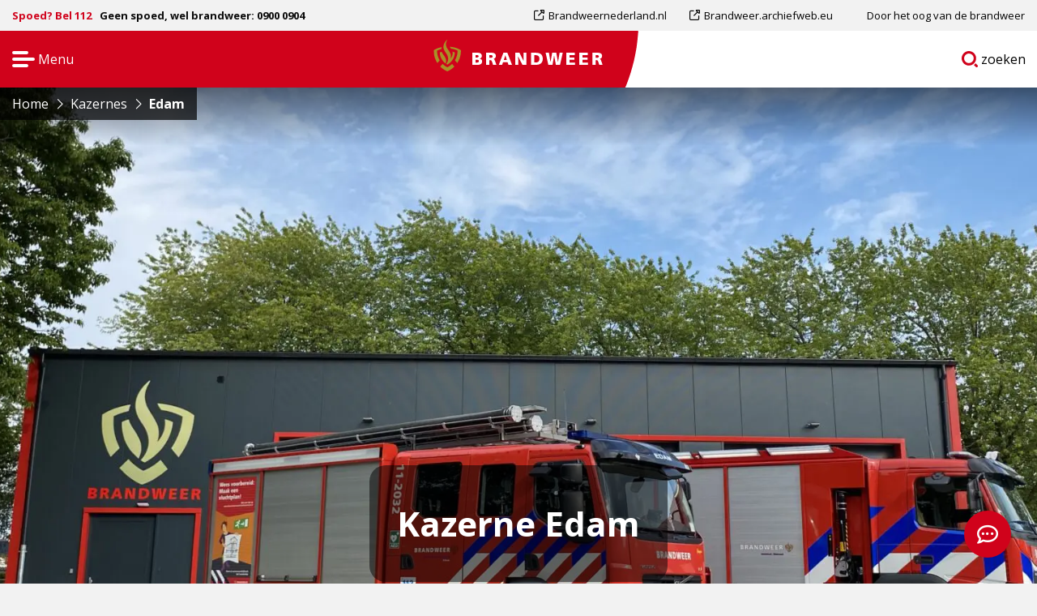

--- FILE ---
content_type: text/html; charset=utf-8
request_url: https://www.google.com/recaptcha/api2/anchor?ar=1&k=6LcDVjocAAAAABEQBvBAKBle0DY3kEtTvhIP8UEz&co=aHR0cHM6Ly93d3cuYnJhbmR3ZWVyLm5sOjQ0Mw..&hl=en&v=PoyoqOPhxBO7pBk68S4YbpHZ&size=invisible&anchor-ms=20000&execute-ms=30000&cb=hhkk3zfrea83
body_size: 48783
content:
<!DOCTYPE HTML><html dir="ltr" lang="en"><head><meta http-equiv="Content-Type" content="text/html; charset=UTF-8">
<meta http-equiv="X-UA-Compatible" content="IE=edge">
<title>reCAPTCHA</title>
<style type="text/css">
/* cyrillic-ext */
@font-face {
  font-family: 'Roboto';
  font-style: normal;
  font-weight: 400;
  font-stretch: 100%;
  src: url(//fonts.gstatic.com/s/roboto/v48/KFO7CnqEu92Fr1ME7kSn66aGLdTylUAMa3GUBHMdazTgWw.woff2) format('woff2');
  unicode-range: U+0460-052F, U+1C80-1C8A, U+20B4, U+2DE0-2DFF, U+A640-A69F, U+FE2E-FE2F;
}
/* cyrillic */
@font-face {
  font-family: 'Roboto';
  font-style: normal;
  font-weight: 400;
  font-stretch: 100%;
  src: url(//fonts.gstatic.com/s/roboto/v48/KFO7CnqEu92Fr1ME7kSn66aGLdTylUAMa3iUBHMdazTgWw.woff2) format('woff2');
  unicode-range: U+0301, U+0400-045F, U+0490-0491, U+04B0-04B1, U+2116;
}
/* greek-ext */
@font-face {
  font-family: 'Roboto';
  font-style: normal;
  font-weight: 400;
  font-stretch: 100%;
  src: url(//fonts.gstatic.com/s/roboto/v48/KFO7CnqEu92Fr1ME7kSn66aGLdTylUAMa3CUBHMdazTgWw.woff2) format('woff2');
  unicode-range: U+1F00-1FFF;
}
/* greek */
@font-face {
  font-family: 'Roboto';
  font-style: normal;
  font-weight: 400;
  font-stretch: 100%;
  src: url(//fonts.gstatic.com/s/roboto/v48/KFO7CnqEu92Fr1ME7kSn66aGLdTylUAMa3-UBHMdazTgWw.woff2) format('woff2');
  unicode-range: U+0370-0377, U+037A-037F, U+0384-038A, U+038C, U+038E-03A1, U+03A3-03FF;
}
/* math */
@font-face {
  font-family: 'Roboto';
  font-style: normal;
  font-weight: 400;
  font-stretch: 100%;
  src: url(//fonts.gstatic.com/s/roboto/v48/KFO7CnqEu92Fr1ME7kSn66aGLdTylUAMawCUBHMdazTgWw.woff2) format('woff2');
  unicode-range: U+0302-0303, U+0305, U+0307-0308, U+0310, U+0312, U+0315, U+031A, U+0326-0327, U+032C, U+032F-0330, U+0332-0333, U+0338, U+033A, U+0346, U+034D, U+0391-03A1, U+03A3-03A9, U+03B1-03C9, U+03D1, U+03D5-03D6, U+03F0-03F1, U+03F4-03F5, U+2016-2017, U+2034-2038, U+203C, U+2040, U+2043, U+2047, U+2050, U+2057, U+205F, U+2070-2071, U+2074-208E, U+2090-209C, U+20D0-20DC, U+20E1, U+20E5-20EF, U+2100-2112, U+2114-2115, U+2117-2121, U+2123-214F, U+2190, U+2192, U+2194-21AE, U+21B0-21E5, U+21F1-21F2, U+21F4-2211, U+2213-2214, U+2216-22FF, U+2308-230B, U+2310, U+2319, U+231C-2321, U+2336-237A, U+237C, U+2395, U+239B-23B7, U+23D0, U+23DC-23E1, U+2474-2475, U+25AF, U+25B3, U+25B7, U+25BD, U+25C1, U+25CA, U+25CC, U+25FB, U+266D-266F, U+27C0-27FF, U+2900-2AFF, U+2B0E-2B11, U+2B30-2B4C, U+2BFE, U+3030, U+FF5B, U+FF5D, U+1D400-1D7FF, U+1EE00-1EEFF;
}
/* symbols */
@font-face {
  font-family: 'Roboto';
  font-style: normal;
  font-weight: 400;
  font-stretch: 100%;
  src: url(//fonts.gstatic.com/s/roboto/v48/KFO7CnqEu92Fr1ME7kSn66aGLdTylUAMaxKUBHMdazTgWw.woff2) format('woff2');
  unicode-range: U+0001-000C, U+000E-001F, U+007F-009F, U+20DD-20E0, U+20E2-20E4, U+2150-218F, U+2190, U+2192, U+2194-2199, U+21AF, U+21E6-21F0, U+21F3, U+2218-2219, U+2299, U+22C4-22C6, U+2300-243F, U+2440-244A, U+2460-24FF, U+25A0-27BF, U+2800-28FF, U+2921-2922, U+2981, U+29BF, U+29EB, U+2B00-2BFF, U+4DC0-4DFF, U+FFF9-FFFB, U+10140-1018E, U+10190-1019C, U+101A0, U+101D0-101FD, U+102E0-102FB, U+10E60-10E7E, U+1D2C0-1D2D3, U+1D2E0-1D37F, U+1F000-1F0FF, U+1F100-1F1AD, U+1F1E6-1F1FF, U+1F30D-1F30F, U+1F315, U+1F31C, U+1F31E, U+1F320-1F32C, U+1F336, U+1F378, U+1F37D, U+1F382, U+1F393-1F39F, U+1F3A7-1F3A8, U+1F3AC-1F3AF, U+1F3C2, U+1F3C4-1F3C6, U+1F3CA-1F3CE, U+1F3D4-1F3E0, U+1F3ED, U+1F3F1-1F3F3, U+1F3F5-1F3F7, U+1F408, U+1F415, U+1F41F, U+1F426, U+1F43F, U+1F441-1F442, U+1F444, U+1F446-1F449, U+1F44C-1F44E, U+1F453, U+1F46A, U+1F47D, U+1F4A3, U+1F4B0, U+1F4B3, U+1F4B9, U+1F4BB, U+1F4BF, U+1F4C8-1F4CB, U+1F4D6, U+1F4DA, U+1F4DF, U+1F4E3-1F4E6, U+1F4EA-1F4ED, U+1F4F7, U+1F4F9-1F4FB, U+1F4FD-1F4FE, U+1F503, U+1F507-1F50B, U+1F50D, U+1F512-1F513, U+1F53E-1F54A, U+1F54F-1F5FA, U+1F610, U+1F650-1F67F, U+1F687, U+1F68D, U+1F691, U+1F694, U+1F698, U+1F6AD, U+1F6B2, U+1F6B9-1F6BA, U+1F6BC, U+1F6C6-1F6CF, U+1F6D3-1F6D7, U+1F6E0-1F6EA, U+1F6F0-1F6F3, U+1F6F7-1F6FC, U+1F700-1F7FF, U+1F800-1F80B, U+1F810-1F847, U+1F850-1F859, U+1F860-1F887, U+1F890-1F8AD, U+1F8B0-1F8BB, U+1F8C0-1F8C1, U+1F900-1F90B, U+1F93B, U+1F946, U+1F984, U+1F996, U+1F9E9, U+1FA00-1FA6F, U+1FA70-1FA7C, U+1FA80-1FA89, U+1FA8F-1FAC6, U+1FACE-1FADC, U+1FADF-1FAE9, U+1FAF0-1FAF8, U+1FB00-1FBFF;
}
/* vietnamese */
@font-face {
  font-family: 'Roboto';
  font-style: normal;
  font-weight: 400;
  font-stretch: 100%;
  src: url(//fonts.gstatic.com/s/roboto/v48/KFO7CnqEu92Fr1ME7kSn66aGLdTylUAMa3OUBHMdazTgWw.woff2) format('woff2');
  unicode-range: U+0102-0103, U+0110-0111, U+0128-0129, U+0168-0169, U+01A0-01A1, U+01AF-01B0, U+0300-0301, U+0303-0304, U+0308-0309, U+0323, U+0329, U+1EA0-1EF9, U+20AB;
}
/* latin-ext */
@font-face {
  font-family: 'Roboto';
  font-style: normal;
  font-weight: 400;
  font-stretch: 100%;
  src: url(//fonts.gstatic.com/s/roboto/v48/KFO7CnqEu92Fr1ME7kSn66aGLdTylUAMa3KUBHMdazTgWw.woff2) format('woff2');
  unicode-range: U+0100-02BA, U+02BD-02C5, U+02C7-02CC, U+02CE-02D7, U+02DD-02FF, U+0304, U+0308, U+0329, U+1D00-1DBF, U+1E00-1E9F, U+1EF2-1EFF, U+2020, U+20A0-20AB, U+20AD-20C0, U+2113, U+2C60-2C7F, U+A720-A7FF;
}
/* latin */
@font-face {
  font-family: 'Roboto';
  font-style: normal;
  font-weight: 400;
  font-stretch: 100%;
  src: url(//fonts.gstatic.com/s/roboto/v48/KFO7CnqEu92Fr1ME7kSn66aGLdTylUAMa3yUBHMdazQ.woff2) format('woff2');
  unicode-range: U+0000-00FF, U+0131, U+0152-0153, U+02BB-02BC, U+02C6, U+02DA, U+02DC, U+0304, U+0308, U+0329, U+2000-206F, U+20AC, U+2122, U+2191, U+2193, U+2212, U+2215, U+FEFF, U+FFFD;
}
/* cyrillic-ext */
@font-face {
  font-family: 'Roboto';
  font-style: normal;
  font-weight: 500;
  font-stretch: 100%;
  src: url(//fonts.gstatic.com/s/roboto/v48/KFO7CnqEu92Fr1ME7kSn66aGLdTylUAMa3GUBHMdazTgWw.woff2) format('woff2');
  unicode-range: U+0460-052F, U+1C80-1C8A, U+20B4, U+2DE0-2DFF, U+A640-A69F, U+FE2E-FE2F;
}
/* cyrillic */
@font-face {
  font-family: 'Roboto';
  font-style: normal;
  font-weight: 500;
  font-stretch: 100%;
  src: url(//fonts.gstatic.com/s/roboto/v48/KFO7CnqEu92Fr1ME7kSn66aGLdTylUAMa3iUBHMdazTgWw.woff2) format('woff2');
  unicode-range: U+0301, U+0400-045F, U+0490-0491, U+04B0-04B1, U+2116;
}
/* greek-ext */
@font-face {
  font-family: 'Roboto';
  font-style: normal;
  font-weight: 500;
  font-stretch: 100%;
  src: url(//fonts.gstatic.com/s/roboto/v48/KFO7CnqEu92Fr1ME7kSn66aGLdTylUAMa3CUBHMdazTgWw.woff2) format('woff2');
  unicode-range: U+1F00-1FFF;
}
/* greek */
@font-face {
  font-family: 'Roboto';
  font-style: normal;
  font-weight: 500;
  font-stretch: 100%;
  src: url(//fonts.gstatic.com/s/roboto/v48/KFO7CnqEu92Fr1ME7kSn66aGLdTylUAMa3-UBHMdazTgWw.woff2) format('woff2');
  unicode-range: U+0370-0377, U+037A-037F, U+0384-038A, U+038C, U+038E-03A1, U+03A3-03FF;
}
/* math */
@font-face {
  font-family: 'Roboto';
  font-style: normal;
  font-weight: 500;
  font-stretch: 100%;
  src: url(//fonts.gstatic.com/s/roboto/v48/KFO7CnqEu92Fr1ME7kSn66aGLdTylUAMawCUBHMdazTgWw.woff2) format('woff2');
  unicode-range: U+0302-0303, U+0305, U+0307-0308, U+0310, U+0312, U+0315, U+031A, U+0326-0327, U+032C, U+032F-0330, U+0332-0333, U+0338, U+033A, U+0346, U+034D, U+0391-03A1, U+03A3-03A9, U+03B1-03C9, U+03D1, U+03D5-03D6, U+03F0-03F1, U+03F4-03F5, U+2016-2017, U+2034-2038, U+203C, U+2040, U+2043, U+2047, U+2050, U+2057, U+205F, U+2070-2071, U+2074-208E, U+2090-209C, U+20D0-20DC, U+20E1, U+20E5-20EF, U+2100-2112, U+2114-2115, U+2117-2121, U+2123-214F, U+2190, U+2192, U+2194-21AE, U+21B0-21E5, U+21F1-21F2, U+21F4-2211, U+2213-2214, U+2216-22FF, U+2308-230B, U+2310, U+2319, U+231C-2321, U+2336-237A, U+237C, U+2395, U+239B-23B7, U+23D0, U+23DC-23E1, U+2474-2475, U+25AF, U+25B3, U+25B7, U+25BD, U+25C1, U+25CA, U+25CC, U+25FB, U+266D-266F, U+27C0-27FF, U+2900-2AFF, U+2B0E-2B11, U+2B30-2B4C, U+2BFE, U+3030, U+FF5B, U+FF5D, U+1D400-1D7FF, U+1EE00-1EEFF;
}
/* symbols */
@font-face {
  font-family: 'Roboto';
  font-style: normal;
  font-weight: 500;
  font-stretch: 100%;
  src: url(//fonts.gstatic.com/s/roboto/v48/KFO7CnqEu92Fr1ME7kSn66aGLdTylUAMaxKUBHMdazTgWw.woff2) format('woff2');
  unicode-range: U+0001-000C, U+000E-001F, U+007F-009F, U+20DD-20E0, U+20E2-20E4, U+2150-218F, U+2190, U+2192, U+2194-2199, U+21AF, U+21E6-21F0, U+21F3, U+2218-2219, U+2299, U+22C4-22C6, U+2300-243F, U+2440-244A, U+2460-24FF, U+25A0-27BF, U+2800-28FF, U+2921-2922, U+2981, U+29BF, U+29EB, U+2B00-2BFF, U+4DC0-4DFF, U+FFF9-FFFB, U+10140-1018E, U+10190-1019C, U+101A0, U+101D0-101FD, U+102E0-102FB, U+10E60-10E7E, U+1D2C0-1D2D3, U+1D2E0-1D37F, U+1F000-1F0FF, U+1F100-1F1AD, U+1F1E6-1F1FF, U+1F30D-1F30F, U+1F315, U+1F31C, U+1F31E, U+1F320-1F32C, U+1F336, U+1F378, U+1F37D, U+1F382, U+1F393-1F39F, U+1F3A7-1F3A8, U+1F3AC-1F3AF, U+1F3C2, U+1F3C4-1F3C6, U+1F3CA-1F3CE, U+1F3D4-1F3E0, U+1F3ED, U+1F3F1-1F3F3, U+1F3F5-1F3F7, U+1F408, U+1F415, U+1F41F, U+1F426, U+1F43F, U+1F441-1F442, U+1F444, U+1F446-1F449, U+1F44C-1F44E, U+1F453, U+1F46A, U+1F47D, U+1F4A3, U+1F4B0, U+1F4B3, U+1F4B9, U+1F4BB, U+1F4BF, U+1F4C8-1F4CB, U+1F4D6, U+1F4DA, U+1F4DF, U+1F4E3-1F4E6, U+1F4EA-1F4ED, U+1F4F7, U+1F4F9-1F4FB, U+1F4FD-1F4FE, U+1F503, U+1F507-1F50B, U+1F50D, U+1F512-1F513, U+1F53E-1F54A, U+1F54F-1F5FA, U+1F610, U+1F650-1F67F, U+1F687, U+1F68D, U+1F691, U+1F694, U+1F698, U+1F6AD, U+1F6B2, U+1F6B9-1F6BA, U+1F6BC, U+1F6C6-1F6CF, U+1F6D3-1F6D7, U+1F6E0-1F6EA, U+1F6F0-1F6F3, U+1F6F7-1F6FC, U+1F700-1F7FF, U+1F800-1F80B, U+1F810-1F847, U+1F850-1F859, U+1F860-1F887, U+1F890-1F8AD, U+1F8B0-1F8BB, U+1F8C0-1F8C1, U+1F900-1F90B, U+1F93B, U+1F946, U+1F984, U+1F996, U+1F9E9, U+1FA00-1FA6F, U+1FA70-1FA7C, U+1FA80-1FA89, U+1FA8F-1FAC6, U+1FACE-1FADC, U+1FADF-1FAE9, U+1FAF0-1FAF8, U+1FB00-1FBFF;
}
/* vietnamese */
@font-face {
  font-family: 'Roboto';
  font-style: normal;
  font-weight: 500;
  font-stretch: 100%;
  src: url(//fonts.gstatic.com/s/roboto/v48/KFO7CnqEu92Fr1ME7kSn66aGLdTylUAMa3OUBHMdazTgWw.woff2) format('woff2');
  unicode-range: U+0102-0103, U+0110-0111, U+0128-0129, U+0168-0169, U+01A0-01A1, U+01AF-01B0, U+0300-0301, U+0303-0304, U+0308-0309, U+0323, U+0329, U+1EA0-1EF9, U+20AB;
}
/* latin-ext */
@font-face {
  font-family: 'Roboto';
  font-style: normal;
  font-weight: 500;
  font-stretch: 100%;
  src: url(//fonts.gstatic.com/s/roboto/v48/KFO7CnqEu92Fr1ME7kSn66aGLdTylUAMa3KUBHMdazTgWw.woff2) format('woff2');
  unicode-range: U+0100-02BA, U+02BD-02C5, U+02C7-02CC, U+02CE-02D7, U+02DD-02FF, U+0304, U+0308, U+0329, U+1D00-1DBF, U+1E00-1E9F, U+1EF2-1EFF, U+2020, U+20A0-20AB, U+20AD-20C0, U+2113, U+2C60-2C7F, U+A720-A7FF;
}
/* latin */
@font-face {
  font-family: 'Roboto';
  font-style: normal;
  font-weight: 500;
  font-stretch: 100%;
  src: url(//fonts.gstatic.com/s/roboto/v48/KFO7CnqEu92Fr1ME7kSn66aGLdTylUAMa3yUBHMdazQ.woff2) format('woff2');
  unicode-range: U+0000-00FF, U+0131, U+0152-0153, U+02BB-02BC, U+02C6, U+02DA, U+02DC, U+0304, U+0308, U+0329, U+2000-206F, U+20AC, U+2122, U+2191, U+2193, U+2212, U+2215, U+FEFF, U+FFFD;
}
/* cyrillic-ext */
@font-face {
  font-family: 'Roboto';
  font-style: normal;
  font-weight: 900;
  font-stretch: 100%;
  src: url(//fonts.gstatic.com/s/roboto/v48/KFO7CnqEu92Fr1ME7kSn66aGLdTylUAMa3GUBHMdazTgWw.woff2) format('woff2');
  unicode-range: U+0460-052F, U+1C80-1C8A, U+20B4, U+2DE0-2DFF, U+A640-A69F, U+FE2E-FE2F;
}
/* cyrillic */
@font-face {
  font-family: 'Roboto';
  font-style: normal;
  font-weight: 900;
  font-stretch: 100%;
  src: url(//fonts.gstatic.com/s/roboto/v48/KFO7CnqEu92Fr1ME7kSn66aGLdTylUAMa3iUBHMdazTgWw.woff2) format('woff2');
  unicode-range: U+0301, U+0400-045F, U+0490-0491, U+04B0-04B1, U+2116;
}
/* greek-ext */
@font-face {
  font-family: 'Roboto';
  font-style: normal;
  font-weight: 900;
  font-stretch: 100%;
  src: url(//fonts.gstatic.com/s/roboto/v48/KFO7CnqEu92Fr1ME7kSn66aGLdTylUAMa3CUBHMdazTgWw.woff2) format('woff2');
  unicode-range: U+1F00-1FFF;
}
/* greek */
@font-face {
  font-family: 'Roboto';
  font-style: normal;
  font-weight: 900;
  font-stretch: 100%;
  src: url(//fonts.gstatic.com/s/roboto/v48/KFO7CnqEu92Fr1ME7kSn66aGLdTylUAMa3-UBHMdazTgWw.woff2) format('woff2');
  unicode-range: U+0370-0377, U+037A-037F, U+0384-038A, U+038C, U+038E-03A1, U+03A3-03FF;
}
/* math */
@font-face {
  font-family: 'Roboto';
  font-style: normal;
  font-weight: 900;
  font-stretch: 100%;
  src: url(//fonts.gstatic.com/s/roboto/v48/KFO7CnqEu92Fr1ME7kSn66aGLdTylUAMawCUBHMdazTgWw.woff2) format('woff2');
  unicode-range: U+0302-0303, U+0305, U+0307-0308, U+0310, U+0312, U+0315, U+031A, U+0326-0327, U+032C, U+032F-0330, U+0332-0333, U+0338, U+033A, U+0346, U+034D, U+0391-03A1, U+03A3-03A9, U+03B1-03C9, U+03D1, U+03D5-03D6, U+03F0-03F1, U+03F4-03F5, U+2016-2017, U+2034-2038, U+203C, U+2040, U+2043, U+2047, U+2050, U+2057, U+205F, U+2070-2071, U+2074-208E, U+2090-209C, U+20D0-20DC, U+20E1, U+20E5-20EF, U+2100-2112, U+2114-2115, U+2117-2121, U+2123-214F, U+2190, U+2192, U+2194-21AE, U+21B0-21E5, U+21F1-21F2, U+21F4-2211, U+2213-2214, U+2216-22FF, U+2308-230B, U+2310, U+2319, U+231C-2321, U+2336-237A, U+237C, U+2395, U+239B-23B7, U+23D0, U+23DC-23E1, U+2474-2475, U+25AF, U+25B3, U+25B7, U+25BD, U+25C1, U+25CA, U+25CC, U+25FB, U+266D-266F, U+27C0-27FF, U+2900-2AFF, U+2B0E-2B11, U+2B30-2B4C, U+2BFE, U+3030, U+FF5B, U+FF5D, U+1D400-1D7FF, U+1EE00-1EEFF;
}
/* symbols */
@font-face {
  font-family: 'Roboto';
  font-style: normal;
  font-weight: 900;
  font-stretch: 100%;
  src: url(//fonts.gstatic.com/s/roboto/v48/KFO7CnqEu92Fr1ME7kSn66aGLdTylUAMaxKUBHMdazTgWw.woff2) format('woff2');
  unicode-range: U+0001-000C, U+000E-001F, U+007F-009F, U+20DD-20E0, U+20E2-20E4, U+2150-218F, U+2190, U+2192, U+2194-2199, U+21AF, U+21E6-21F0, U+21F3, U+2218-2219, U+2299, U+22C4-22C6, U+2300-243F, U+2440-244A, U+2460-24FF, U+25A0-27BF, U+2800-28FF, U+2921-2922, U+2981, U+29BF, U+29EB, U+2B00-2BFF, U+4DC0-4DFF, U+FFF9-FFFB, U+10140-1018E, U+10190-1019C, U+101A0, U+101D0-101FD, U+102E0-102FB, U+10E60-10E7E, U+1D2C0-1D2D3, U+1D2E0-1D37F, U+1F000-1F0FF, U+1F100-1F1AD, U+1F1E6-1F1FF, U+1F30D-1F30F, U+1F315, U+1F31C, U+1F31E, U+1F320-1F32C, U+1F336, U+1F378, U+1F37D, U+1F382, U+1F393-1F39F, U+1F3A7-1F3A8, U+1F3AC-1F3AF, U+1F3C2, U+1F3C4-1F3C6, U+1F3CA-1F3CE, U+1F3D4-1F3E0, U+1F3ED, U+1F3F1-1F3F3, U+1F3F5-1F3F7, U+1F408, U+1F415, U+1F41F, U+1F426, U+1F43F, U+1F441-1F442, U+1F444, U+1F446-1F449, U+1F44C-1F44E, U+1F453, U+1F46A, U+1F47D, U+1F4A3, U+1F4B0, U+1F4B3, U+1F4B9, U+1F4BB, U+1F4BF, U+1F4C8-1F4CB, U+1F4D6, U+1F4DA, U+1F4DF, U+1F4E3-1F4E6, U+1F4EA-1F4ED, U+1F4F7, U+1F4F9-1F4FB, U+1F4FD-1F4FE, U+1F503, U+1F507-1F50B, U+1F50D, U+1F512-1F513, U+1F53E-1F54A, U+1F54F-1F5FA, U+1F610, U+1F650-1F67F, U+1F687, U+1F68D, U+1F691, U+1F694, U+1F698, U+1F6AD, U+1F6B2, U+1F6B9-1F6BA, U+1F6BC, U+1F6C6-1F6CF, U+1F6D3-1F6D7, U+1F6E0-1F6EA, U+1F6F0-1F6F3, U+1F6F7-1F6FC, U+1F700-1F7FF, U+1F800-1F80B, U+1F810-1F847, U+1F850-1F859, U+1F860-1F887, U+1F890-1F8AD, U+1F8B0-1F8BB, U+1F8C0-1F8C1, U+1F900-1F90B, U+1F93B, U+1F946, U+1F984, U+1F996, U+1F9E9, U+1FA00-1FA6F, U+1FA70-1FA7C, U+1FA80-1FA89, U+1FA8F-1FAC6, U+1FACE-1FADC, U+1FADF-1FAE9, U+1FAF0-1FAF8, U+1FB00-1FBFF;
}
/* vietnamese */
@font-face {
  font-family: 'Roboto';
  font-style: normal;
  font-weight: 900;
  font-stretch: 100%;
  src: url(//fonts.gstatic.com/s/roboto/v48/KFO7CnqEu92Fr1ME7kSn66aGLdTylUAMa3OUBHMdazTgWw.woff2) format('woff2');
  unicode-range: U+0102-0103, U+0110-0111, U+0128-0129, U+0168-0169, U+01A0-01A1, U+01AF-01B0, U+0300-0301, U+0303-0304, U+0308-0309, U+0323, U+0329, U+1EA0-1EF9, U+20AB;
}
/* latin-ext */
@font-face {
  font-family: 'Roboto';
  font-style: normal;
  font-weight: 900;
  font-stretch: 100%;
  src: url(//fonts.gstatic.com/s/roboto/v48/KFO7CnqEu92Fr1ME7kSn66aGLdTylUAMa3KUBHMdazTgWw.woff2) format('woff2');
  unicode-range: U+0100-02BA, U+02BD-02C5, U+02C7-02CC, U+02CE-02D7, U+02DD-02FF, U+0304, U+0308, U+0329, U+1D00-1DBF, U+1E00-1E9F, U+1EF2-1EFF, U+2020, U+20A0-20AB, U+20AD-20C0, U+2113, U+2C60-2C7F, U+A720-A7FF;
}
/* latin */
@font-face {
  font-family: 'Roboto';
  font-style: normal;
  font-weight: 900;
  font-stretch: 100%;
  src: url(//fonts.gstatic.com/s/roboto/v48/KFO7CnqEu92Fr1ME7kSn66aGLdTylUAMa3yUBHMdazQ.woff2) format('woff2');
  unicode-range: U+0000-00FF, U+0131, U+0152-0153, U+02BB-02BC, U+02C6, U+02DA, U+02DC, U+0304, U+0308, U+0329, U+2000-206F, U+20AC, U+2122, U+2191, U+2193, U+2212, U+2215, U+FEFF, U+FFFD;
}

</style>
<link rel="stylesheet" type="text/css" href="https://www.gstatic.com/recaptcha/releases/PoyoqOPhxBO7pBk68S4YbpHZ/styles__ltr.css">
<script nonce="3dnx_4dtvUcMhSJ7_JxNsQ" type="text/javascript">window['__recaptcha_api'] = 'https://www.google.com/recaptcha/api2/';</script>
<script type="text/javascript" src="https://www.gstatic.com/recaptcha/releases/PoyoqOPhxBO7pBk68S4YbpHZ/recaptcha__en.js" nonce="3dnx_4dtvUcMhSJ7_JxNsQ">
      
    </script></head>
<body><div id="rc-anchor-alert" class="rc-anchor-alert"></div>
<input type="hidden" id="recaptcha-token" value="[base64]">
<script type="text/javascript" nonce="3dnx_4dtvUcMhSJ7_JxNsQ">
      recaptcha.anchor.Main.init("[\x22ainput\x22,[\x22bgdata\x22,\x22\x22,\[base64]/[base64]/[base64]/[base64]/[base64]/[base64]/KGcoTywyNTMsTy5PKSxVRyhPLEMpKTpnKE8sMjUzLEMpLE8pKSxsKSksTykpfSxieT1mdW5jdGlvbihDLE8sdSxsKXtmb3IobD0odT1SKEMpLDApO08+MDtPLS0pbD1sPDw4fFooQyk7ZyhDLHUsbCl9LFVHPWZ1bmN0aW9uKEMsTyl7Qy5pLmxlbmd0aD4xMDQ/[base64]/[base64]/[base64]/[base64]/[base64]/[base64]/[base64]\\u003d\x22,\[base64]\x22,\x22d8ObwqA4w69Zw73CscOvw6zCg3BncRvDp8OZdFlCRMKFw7c1LG/CisOPwpjClgVFw5UifUk6wowew7LClsKewq8OwrnCu8O3wrxIwrQiw6JLB1/DpDFJIBFyw5w/VFdaHMK7wpvDuhB5UnUnwqLDpMKRNw8VNEYJwr7Dn8Kdw6bCkcOawrAGw7fDj8OZwpt0aMKYw5HDqcKbwrbCgG9Xw5jClMKnVcO/M8K5w5rDpcORSMOTbDw+bArDoSk/w7IqwqLDk03DqBPCt8OKw5TDhxfDscOcfwXDqht+woQ/O8O3DkTDqFDCumtHI8OmFDbCigFww4DCty0Kw5HCrg/DoVtIwqhBfjw3woEUwoNQWCDDlVV5dcOhw4EVwr/DqsKEHMOyUMKPw5rDmsOJZnBmw5jDncK0w4NPw5rCs3PCucOmw4lKwppGw4/[base64]/CsiDDicKjNMOaw61se8OlTlnCrMK+NVRbLcOLKFnDuMO2bizCl8K1w7nDocOjD8KZCMKbdFVmBDjDqMKrJhPCucKfw7/[base64]/CqEbDo8KTw6TCsBHDui/DsC/DssKLworCv8OdAsKtw4M/[base64]/Cn8KfNCgFbgYOwpfCu2rDk23ChyPCnsKBw5Y/[base64]/CiA4hGXfCmkLCvsK3w5bDlAzCsX5pUFgTJMKawplawqvDncKbwp7Dk3XCoyIkwpsDScKmwrPDicKNwp/[base64]/DgcKSUMOnw4kzwoh8w5zCmsOWQcKlwoxOw7DDn8OYEHLDv1R1w6nClsOfWzjCnznCv8KGGsOtJlfDn8KIc8OXXg8RwqYLEsK4VXI6woMhKzgFwos7wp5MAsKIC8OPw75cQ0LDrADCvBsCwqPDmMKpw4dmW8KWw4nDjArDrm/ColVZCMKFw4nCv13Cm8OJPsKAH8K6wqwNw6JOC1pzCg7DgsOdGhnDk8OSwqHCoMORFmAFa8KRw5QrwobCnEBzWStmwpIPw6cBDEpUW8Odw7dHT1bCtGrCiSIjwovDmsOcw7E3w53DoDRkw6/CjsKHXMOQPm8fUn4Uw57Dnj3Dp11ieDvDu8OIacKew5Q9w6lhEcKow6TDnzjDgTlow64EVsOzcMKZw67CpVBMwo9rWSHDu8KWw5jDsG/[base64]/DisKdwow/wr3DkRdFbCAjSMOqwoAwwqfCtsK2VsOCwonCjcK5w73CmMOMLwIGBsKTFMKSchxAJF3Cr2lwwrITTXbDocK2MsOXW8KDw6YEwpvClAV1w7DCpsKVYMOnCgDDk8KmwrElXgvCkcKkH2xhw7cpdcOBw6Imw4/Ciw/[base64]/CmMOzw50RwqPDsyRJUcOdSMKzw7/CusOALAjCqXpXw5HCs8OJwppew6XDqknCksKmcTBGcCkCXg0QYcK9w77CvFd5eMOfw6xtG8KKfhXDssOawozDmcOSwqFGHHcZLnI/fT1GdcOYw7gOCTfCi8O4LMOOwr1KTX3DnlTCt2PCp8Oywr7DlVJyQ3EHw51hODXDkll2wok/[base64]/DvMKuElsVw6VYw4UqJ8OBY8KsOQNaZxnCvzXCkkvDlmzCv03DrsO3w4JIwp/CsMOuMHDDgmnCjsOaJHfCt0DDmsOuw64dPMKBB3I4w5nCiFrDlhfCvcO3csOXwpLDkTMya2DCuQ3Dh0nCjjRSfTHCgcK1wpIQw4/Du8KQfh/CnyBeOkjDi8KSwpnDoxLDvMOfF1PDjcOCIVVVwpYRw6rDjsOPTULCoMK0EE5dAsKGBVLCgxPCs8KxTEbDsjtpFMK7wobDm8KjWsOswpzCvzx1w6B2wqdzThXCiMOoPMKgwpRTPlNZMTRXeMKDBC1/eQnDhBNYNzl5w47CkyzCn8Kew4rDl8Ozw6ocPhvCscKaw4M5WD/ChMO7Ykpswqw+J29VJ8Kqw5DDj8KIwoJsw7MuHhLCuk4PHMKKw4MDfsKRw7oDwrVAb8KMw7B3Eh0Zw7hhcsKAw69kwpXCrsOcI1LCtMKRRCI8wrkyw7hKVi3CsMOmEHbDnz08Fhkbfgc2wo1rRDTDlCrDt8KuPRFnF8OuJ8K8wrVfeAnDinvCkHFsw50/[base64]/Qi/CtGldwqnCu8KYw6Y0RCrDj8O0eMK1w7M2V8O4wrjCs8OGw6rCq8OfBMOjwrXDn8OFTlAcViZLJnEkwoYXaxhPKn4CDsKTLsKbTCnClcOdBWc2w5LDkkLCnMK5X8KeBMO7woXCn10HdTZUw65CEMK6w7AFXsO/w5vDiRPCg3UGw6XDjUNcw7NuO35Zw5DCgMO1M0TDmMKFFsOGQMKwcMOhw7zCgWHDjMKYDcOiJmbCsyzDhsOGw5rCqkpGVsOQwqJTBnBQRQnDrXd7ZcOmw7lmwpNYRGTCqD/[base64]/CrjltwqHDrMObw7dmw5Avw78rGmgow5jCisKoPQLCncOSBizDkWrDpMOrH2xBwp0jwr5bwpR8w6/[base64]/Ch8KEwo3CgGrCth5hw69Rw5gRBDrCm17Ci2w3DMOOwqErRlHCucO/S8KwIMKvU8KQF8Kkw6XDhV/Cvg/[base64]/[base64]/w7h3acKNScK1w7PCocO8w5Q/fcOSw7bDmSjDgcO+wq/DuMO7CWs2LgrDtEzDpC4sDcKSEx7DlsKww70/bAEPwrvCkMK2dx7CuWFBw43CthdKVsOje8KWw7BRw5UKFSZMw5TCkSvCg8KCXGQSIxwBJUHCscOoU3zDtW/Cn1kaYMOrw5nCq8KvAV5GwooUwr3ChQ86c27Cthdfwq9rwq8jWE8xc8OSwpDCpsOTwr95w7zDt8KuMSLCs8OFwr5BwpbCu3LChMOnNhzChMK/w5F7w5QzwrzCusKSwoE7w6rDrR/DjMOnw5R2ciDDqcOGX13Cn0cteRrDqsOFKsK4YcOVw5V7NMK9w51pG256Jw/Cjjw3AjB8w7t6cEofXhgvDHgZwos0w4kjwqkcwpPCjhU2w4Ylw61ZZ8Olw4cfKsK7YcOZw5p/w7J5XXh1w75wAMKCw6tkw5vDpChTw5k2G8KtOC0awq3CqMOaDsOQwr5Mdg8CF8KcNU7DkgZkwqrDg8OUDF3CljTCpsO9K8KUSsO+a8K1wp/CvWFkwr0Ww6fDsS/CucOgEMK0wrfDusOvw7oqwptGw4gfHyzCmsKaBMKGN8OveGfDj3fCuMKSw4PDkwYSwpt9w7HDvsOswopDwqvDvsKgQcKwe8KfGcOYfU3DsABywpTDnzhJRy/DpsOzSDEAYsOZAcOxwrJrWCjDisKCLsKEaTPDvgbCq8K5w4zDpzpBwqR/wpcBw5bDtQ/DtMKxAVQKwpcFwoTDt8KLwq/Cg8OEwq92wqLDqsKjw5TDgcKOwpbDvlvCozpNYRxmwqXDkcOrw5cYCnQ6XRTDpAEUHcKTw70lw5bDvsOXw7bDq8Oew6UGw4UvVcO8w4s6w4VEL8OIw4/Cij3CscOjw5TDjsOjDsKPbsO/wr9dPMOjWsONFVnDl8Kywq/DgBbCtsK2wqsxwr7CvsORwrvDrG1awqbCnsO0FsOpG8OoGcOpQMOOw6cLwr/CjsO8w4LDvsOGwoTDq8K2YcKjw5d+w6Y0A8KCw44ewozDkVpbQlUBw4hcwqRCPQdqc8O7wpnCj8K7w4nChyDCng0ELMOUW8OnSsKww5HCo8OFFz3DunJZGR3DpsKoG8KvIDk0dcO1RknDlMOBA8KhwrnCqMOPFMKIw6rDh0XDgjDChUrCqMOOw4/Ds8KBOU5WPihVRj3CssO4w5fClsORwqjDq8OdbMK3Nw8xC2NuwoEUXMOJNRHDg8K8woRvw6fCt1ADwqnCgsK2wpnCpg7DvcOKwrTDp8OcwqxuwrY/asKdwo/Ci8KZZsK7a8OWwq3CtMKnZ3HChm/[base64]/wowdwrrDtMOmwpvDlnIYw6cqwrEsXsKGKsOgexAkJMKww6XCrTpfe3vCo8OALixbAMK+WzkRwr5FcwHDq8OUNsKrB3rDkUjCnQ0GFcOgw4AeDDMhA3DDhMK7JUnCmcO7wrh/A8O8wqnDrcKIXcOSXMKewozCpsK9wqjDhzF0w6PCvMKzaMKFasK5ecKAAm/CrmjDqcOsL8OkNAMuwodMwpnCp3HDnmNLCMKuHlnCj0kZwoExD1/DvhvDtl3CsVLDnsO6w5jDvcOhwrXCogfDs33DjcODwrZ5N8K3w54Sw6LCtExTwq5/[base64]/b1pnaMKoc1lNwpjDmsKgwq/CpMKMO8OKCi9SSkwDLX56dcOgSsOMwqrCn8KJwr4xw5TCuMK9w5B6ZMOIUcOHb8OLw7sqw5zCjMOFwrLDqMOHwp4CI1TClWzCn8ODfXjCpcKnw7PDryTDvWTCncK5wp9bOMOxasOTw7LCrQnDrR5AwoHDu8OIEsORw7zDp8KEw5pVGsO3w5/DrcOPJ8KjwpN8bcKCWlrDi8Ogw6/DhjpYw5XDv8KJem/DtmTDscK/w6dowoAIE8KBwpRWVcO2dTvCl8KiBjfClXfDmSEZYMOiQk3DlnTCiwbCi2HCtyHCjlwhZsKhdcKYwq/DqMKowoXDgiPDomHCikrDnMKVw4oHFDHCuiXCjjfCpMKWXMOYwrRgw4EDBcKTfkVuw4JUdnRWwovCpsOkBMKAKADDpHfCi8OPwqDCjwYQwoDDr1LDnlttMFLDlE06JkTDsMOSEcKGwpkEw6dAw7kFNG5ENDHCp8Kow4HCgm5cw7zCoR/DmAjDvMKhwoRMKXMeY8Kfw57DlMKiQsOxw7NvwrALw6ZAEsKywqxqw5gAwoNYB8OLDSZ0W8KLw6QewovDlsOxwo4Fw6PDkwbDjBnCucOMHmRXAcOnacOqPUwZw7V3wo4Ow4sewrZqwo7DsSrCgsO3bMKWw5xuw63Cv8K/UcK0w67CliBNTR/[base64]/DtxwLP8KPw7DCrcOdwpbDjyEuwr7CvEtMwqgEw7dww4/DisObwpgWcsK/HVNJWB/CuxBqw4hSC1Rpw57CsMKQw5TCsF8iw5DDlcOkMSPCvcOWw4LDu8OBwo/ClXDDmsK5asOqD8KRw5DCqcKww4rCvMKBw7fDl8K+wrFFbg8/wpPDuGjCsThrTsKKYMKRw4vCkcOgw68IwobCgcKhw5YYagl+EA58wqVWw5zDusOfYsOONVbCi8KtwrvDvMOcPsOVR8OAAMOoScO/[base64]/[base64]/CqCHClMKmEMOSGTgIw6DDnsKNwonCrjVtGsO8DcKDwoDCgkbCjAPDh1fCgSLCuSVXHsKbDAJjZwk3wpxdVMOIw7UFG8K6YT8rcHHDkCbDl8KkazfDrww1BcKdE0PDk8OEE0TDo8O9ZcOhBFsFw5PCuMKhSAvCh8OcSW/Dr0MDwrFDwot9wro7w501wp0ePGnCo3PDvMO+DCkONifCnMK3wr0qGwDClsODe17Crz/DucK4FcKRG8KzPsKew6FlwrXDnVnDkQvDmC58w7/[base64]/Ct3DCg8OQUznDuDHDugXDhmoLTlkCHGszw6RvPsKDecO/w5tQdHPCnsOIw7jDjwLCtcOcVg5MCjbDksK0wpsTw4kzwoTDtEdwTsK5T8KlaXDCqUUPwpTDnMOawp0ww71mdsOIw4xpw64+woMxVsK0wrXDiMK0B8KzLUjChjpKwp/CnFrDjcKxw6sxNMKYw6PCkyEnAx7DhTR/H2zDoHhNw7PDjsOBw7hHcmgcLsO/w53DgcOsNcOuw4ZywpY4ecOPwqAVa8K9OEonCWBcwqvCk8OywqzCvMOSKQMJwosYT8KbTRHCl3HCmcOIwp4WLV0/w5FGw7xzRsOrLcK5wqkAeXFjBQ/[base64]/w7YUbx5wZ8OvC8KGPVbDjXAbenTCqW97wpJlAXjChcKgIsOAwqLCnG/Ci8Osw77DpsKwPytrwrDChsKewpVgwrtFBcKDDsOaTcO7w4x/wrnDpQTClcOJHxbCvF3ChsKqQDXDpcOvAcOSw5TCv8OIwp8wwqF8Qm7DvcO9HBIPw4PCmzXDrW7DuHkZKwNpwq7Dtms0DmLDtErCk8OMYC4hw4p/[base64]/DmhLCocOTw6NXFMOwE8Kbwp9uw6pRRkjCh8O1OsKdBhpdw7bDggBfw6ZUdmPCp1ZYw4xEwplDw4QzYDLCryjCi8ORwqXCicKYw4HDs17Cp8O+w49Lwo5swpQORcOlT8O2T8Ksaz3Dk8OHw7/DjyHCisO4woJ1w7PDtUDDlcKbw7/[base64]/TGHDojkYwprCliVba8KWw57CpsKhw5Fiw4ZRXcOALn7CvjvDjxEAE8KCw7New63DsxNPw4BHdsKtw7TCgMKPCyfDoCgGwpfCrWR9wr5vSULDoDnClcKtw5nChDzCnzHDlj5xd8K+wrTCn8Kcw6/ChicNw4jDg8O/Xw/CrsO+w5TCjMObcxUMwoTCiw8MYAkFw4TCncOhwobCr0YSLGnClAjDiMKTB8KNNFZEw4DDjsKTM8KWwrFHw7p4w7PCkGnCjUUdIyLDkcKCX8O2w60Yw63Dh0bDjUc7w4TCmW7CmcO7e0UKIlFhLEzCkGdGwprClFvDp8K7wqnCth/DgcOpOMKLwqDCncOXGMOFNxvDlzstKsORUh/DmcOCQcOfTMKuw6nDn8KOw40Xw4fChxTCrm9uVUMfL37CnxrCv8O2YcKTwr3ClMKUw6bCqMO8wpMoZ2YRYQI3QCQmb8O+w5LCny3DsggOw700w6DDocKdw4YLw7PCncKHWA47w7pSacKTbjHDoMOqBsKvRQVCw63DgynDscK5VFU0H8OowrvDihU9wqTDkcOXw7h7w5/CkD15EcKTSMOMHWzClMO2WE9Xw5kbesKrEnTDvWdWwr45wowVwr9cSCDCsi/CkVPDrz/DhkXDpsOSKwlVdR0Sw7TDsnoaw5vChMOFw5BLwp7DusONVWgkw5xFwpVQWsKPCHDCknzCqcKdYH0RB0TDg8OkXBjDryg/w4UkwrkoYhYZBkjCgsO/YFXCu8KbY8KVZ8KmwphDTsOdSFAZwpLDnzTDrV8Iw69LQCBmw6Vtw4LDiEDDii0SEk9ow7/[base64]/[base64]/CrMKSYsOJw5YcexPCvMKLwrDCg8OQdMK5w4Myw7B9XRJLOANuwqLCrcKTHmZ4RMOWw5TDnMO/wqZUwoTDuEVUP8KtwoJ6LBjCqcKsw7vDgVbDvwTDg8OawqdRUT5ww4oCw7bDrsK5w5VTwrLDpAgAwr/[base64]/DjcOYWA5xwprDrG8kRMO/PAJGw51WwrbCkUzCmRPDsF7CnsOawoxOw5UIwqDCqMOLQ8OSdBbClsKKwpFcw61mw7hPw6Vhw4YEwrpAwooFDAFRw4UQX2MXUyrCijo7w4PDpMK2w6zCg8KYQcOULcKsw7ZOwoJGJEHCoQM4dlk6wo7Dhyscw4/[base64]/K0DClcOOwqgWw6DCkMONwoo/wokgw5wBLMKvw5QDVcKkw6wkBGzDkSRONi3Cg1jCilkHw7/CjRvDg8KXw5XChAIQT8KhYG0Qa8OHA8O0w5bDl8Ocw5Bww4zCn8ODbWfDsGdEwoTDr1B3bMK5wplrwrfCtzzCs2NVbhwYw7bDncOgw5NDwpEfw73DrMKdGy7DksKcwrsGwpAnJsOpUhDCusOfwpvCrsOzworCpXhIw5HDkwYiwpw/WFjCj8OBMQZucwwYC8OkZMO8NmpfJcKWw57DpWRewqsmOGvDnnZAw47Ct37Dh8KgCxl3w5nCgHgWwpHCvQMBTXbDhBjCrADCuMOzwojDocOTSVLDoS3DqsOIKRtMw4/[base64]/[base64]/DgMKwS8O5CcKuwqXDusKFwqBhUcKBW8KIw4HCmcO7wpLClXlPGcKUSR0WYcOsw4UQe8KNTcKGw5/[base64]/DrWDCp1oswoY3wrrDgcK8D8Ohwos8w7p1b8Kxwr1Uw6E0wp3CkGrCqsOTw5oCFntKw5hEDwXDnm7DlmZvKBlEw6dNAHdlwo44E8O1c8KNwrDDt1jDqMK5woXDvMKFwp8ifjXDtHdpwrJeJsOYwoTCmlF9BUbChMK2JsONOwQ3w6PCrF/CuRR9wpBYwrrCucO6VBB/GQ1IVsKGA8K9MsKhwp7CnMKcw4xGwoE7VVTCmcKYJSZEwo3DqMKMRHALWsKiLFfCvFYmw6QFLsOxwqgMwplHFnRJKzs6w7YnKMKSw5DDhyANWB7CpMK7QmrCg8O2w4tsERJjMn3Dg0rCgsKLw4XDlcKoJ8O1w54qw7XCkMKzBcO9fsOgJWVqwqRMIsKaw6xjw5/DlUzDpcKJYsKTwq7CsmDCvkjCucKeflxxwqBYXX/CsUzDvxXCp8OtIyt1wr3Dg0zCrsKGw77Dm8KMDRQPcMOfwp/CjzrDtsKQL3hDw608wobDh3PDuh0lJMO5w6fCjMOpDxjCgsKEamrDsMORHHvCv8Olan/Cp0kMNsKLdMONwrDCnMKiwqXDqXXDgcKrw55XX8Kiw5R/w73ClibCujfDjcOMKDbCkFnCqMOJIRHDi8Ocw4zCjH1oGMOxVgnDgMKhR8OzXsOvw7NFw4AtwpfCu8Kxw5nDlcKIw51/wp/CqcOVwpnDkUXDgl5AIixjeRRnwpdqfMOvw7x3wrrCmScWUm/[base64]/AsOLwrXDu8Obw4PCkcOjVWoGNQzCqRV0KMOTwrbDhBvDtybDjjjCksOrwrkILSLDrl/[base64]/UQnDmMK1wofDthHClRDDk8OoRFnCqcOeUVrCusK6w5cVwprChCd2wp/CtVLDnBzDhMOMw5bClXFmw4fDqsKEwrXDsn/CocOvw43Du8OPM8KwFwMzNMOrXG99LnQZw6xHw5jDnhvClVDDssO1M1nDhU/[base64]/DvibDnScaGj13wpEyeMKSw6zDrHLDvcKowobDniY6A8KZacKtDm3Dtw/ChiYYPDjDgVZxHcOlLSnCucOywptTS1DCtFrClCPCuMO4DsKAJsKgw67DiMOyw7sBDkJzwpHCt8OGJsOhcS4mw5M9w5LDrQ0iw5/[base64]/[base64]/CpsK3TH7DuTIzUcKswpEJRMOZw4fCnTsWw6vCnMK8FgF3wosQCMOUDsOGw4VkPFXCqmhOd8KpCQrCtcO2NcKQTkPDvW7Dt8OqSVMJw7xuw6nCiijCpkvCphrCoMO4wqHChcKfOMOnw5NBJMOww4hIwpJoUcOfLC/Ck1wiwrzDusKSw4vDjHzCpErCtj97HMOQd8KcOQXDqsOTw692wr97HTbDjXzCl8KTw6vCt8Obwp/Cv8KEwqjDninDkQY/djDCkDY0w7rDiMOBU1QOPVFtw6bDssKaw4Q3HMKrWMKsCz0BwrXDr8KPwrXCmcKbUTDClcKRw4Z4w5vCpzEIIcKiw7diWhHDk8O4M8O+YU7Cq1laek9SOsOBa8Kgw78AJcOMw4rDgxJLwpvCkMKfwq/CgcOdwq/CncOWZ8KnfcKkw5UpQcO2w7VoDcKhw5HCjsKIS8O/wqMmMsKqwpNpwrDCsMKuKsOZW0rDlwALRsK6w4Qdwoxew517w7FywovCgCRZd8KlLsOdwoQ9wrLDkMORSMKwNj3DvcK9w5jCh8K1wo8cKcKjw4jDnRMmPcKvwrIefkFmVcOWwrtiG0lowr1iwrpOwp/DrsKPw6ltw4lXw43CnylxTsKTw4PCvcKzw4zDnzrCl8KQJ2kYwoQPHsKVwrJiCAjDjGjDvwhewqPDu37CpA/CisKBTMONwqBfwrDCvljCsHnCuMKHHS3DusOMDcKDw53DpkJtOlPCiMOPRXzCuHh4w7/DssOrS3PDoMKawpk0wrdaOsK7EcO0XFvCqC/CkyMXwoF+YXfCvsKcw7DCn8Ojw5zCoMO7wpwJwqhKw53CocKTwrXDnMOowqUxwobCvlHCiTVYw73DscO3w5HCncOwwprDqMKCM2rCusKbUmEsMsKAAcKjAQvCi8OPw51Ew5DCt8Omw4HDkzFxFsKSF8OkwovDsMKGbA7Doz8Bw5/CpMOgwrbDi8ORwo8Nw4EuwoLDssO0w7nDp8KlDMOwXhLDkcOCJ8KtUUbCh8OgEUfCp8OCRGvClsKgYcO/YcOqwpMewqkbwrxww6jDmDTCn8KWXcKzw6vDslPDjB42EgjCt1cPVX3DghrClEjDvhXDs8KTw6VBw5nCj8OWwqRxw6Vhfnknw4wBCsOrcMO4GMKOwoMswrEQwrrCsTDDtsKmbMKWw6nDq8O7w785X0jCvGLCksOWwoPCoi8lZnpAwo9GU8Kgw7JdD8Olwrtpw6NfQcO/bA1swrfCqcKCccOFwrNPXQLDmAvCiR7DpWgHRgLCsEbDh8OPTVs3w4h6wrvCp1hOSDkZFMKbEyHCrsOrbcOYwq1yScO3w58+w6LDjsOrw5cCw4sYwpMafMK6w4AyK13CiiJHwo4Fw7HChcO9FigpSMO1EnjDqkzCjFp/[base64]/DqS5fS8OjGR/ChMOXwprDnsK/wrrDvGBUZx8nTTgmJcK7w7Zfb37DjsKWDcKsSQHCoC7ClzvCj8O/w5DCpR/DtcKGwp7Cg8OaD8OVH8O0L1PCizgzNcKnw4/DksK3wqLDucKGw5ldwr92w5LDqcKgRsKYwr/ChUjCqMKsYFTDucK+wo81ACzCmsO8MsOFCcK4w5fCgcKpPUjDukPDpcKywowVw4k1w4lfJV0+Ix16wpnCkhnDrzRlVzJzw4oqIyMjGsK+EVZ/w5MHIwgHwq42VcKff8KEeBnDm2vDlMKrw43DkknCs8OPEBIOM1/[base64]/CnBxGcsO7wqDDj8O7C8K5wrbDjsK4XsOIwpPCsQN4dUgccgbCq8Orw6lPLsOYKwEFw6TDmznDphjCoQcMa8Kyw78mc8K+wqcyw6vDlsOTNl/[base64]/[base64]/CrlbClMKvw4LCssOMwoZbw7XChALCiQrDpS/CkMONw5/CisOdwr8rwrUzJj9IN395w6HDqljDli3ClGDCnsKKLyF7AG1owp0awrhVUcOew6F/ZF/ChMK/[base64]/CqMOowqfDn3LDjmgQwrAPZ8Odw6xPw4HDmsOhC8Khw7rCpiAmw7MaKMKuw5AgIlwAw7fDgsKlHcOfw4Y4WiPCk8OaeMOow5DDvcOkwqgjBMOmw7DCtsKuV8OnVBrCtcOiwrDDuRfDuy/Cn8K7wojCucO1AMO6wpDCosORd3PCh0DDvG/DpcOXwoVcwr3DkSgGwo1cw6lLAcKew4rCj1PDusKJYMKdNTp7K8KeHTvCj8OOFWZuJ8KHDcKmw71Ew5XCszN/[base64]/DsVXCrMOzQcO2wqYxw5xiw4MCV3HCqmxbG1B0UVLCsSvDt8KAwoIhw5nCg8KKHcOVw5c2w4HCiGrDg1PCkyN+fi19QcO5ajF8wq/DrEpgLMKXw6VSUhvDlndkwpEUwrBqLS/Dqj8qw4fDqcKbwphuT8KMw4cTVzzDjTJ8IkIBw77CosKkTHoPw5LDusKQwoTCocOfA8K7wrjCg8O0woxuw7TClMOxw5ppwrHCu8Oww6XDsxxDw5/CvRbDhcKVKUfCsV3DnhLCjg8cJMK1eXfCqQhyw6Now4Q5wqnDlmU1wqBFwq/DiMKjw5Rewp/DhcKNFjtSCMK1e8OrJ8KPwpfCvVDCowDCswo/wo7ClGLDtkwRTMKkwrrCk8O6w73Ck8ONw4fDtsKbSMKkw7bDrnzDg2nDqMOsRsOwLsKGA1NJwqfDijTDqMO2NcOLVMKzBXslRMOYZ8OXWgrCjjdxeMOrw6zDi8OOwqLCojJZwr0tw5QMwoB/wp/CqWXDhQlVwojCmAnCn8KtZE0Fw5BEw7UXwrQKK8KtwrBoIsK0wrDCo8K1ccKMSAMAw4TClcKdOzxyDXHCocOrw7fCgSDDkjnCssKQNg/DkMOWw67CswIAR8O5wq4jfVYSf8OjwozDigjDjmgXwo5TdcKDTwtgwqvDoMKOTnsjYTfDpsKOI0TCoATCvcKyNMOxWmMywqBVX8KMwq3ClxRhO8KlKsKvN1HCgMOnw4lxw4nDuyTDvcOAwpBEbwBGwpDDisOvw7syw5NpIMO/cxdXw4TDn8KgNG3DsAzCgV1qY8KSw4hcAMOiQXQtw53DniNvSsKzdMO7woPDmsOwP8KbwoDDpGDCg8OoCUcGXwsZZHXCmR/DrsKEOMK3PsOwUkTDvWUyVgcTIMO3w4w4w4rDugAgLHRdSMKBwoZiHDtcanE/w711w5UrAlgECsK0w7UOwpAIZVNaJm5QFEvCu8O6C18ww6zCpcK/EsOdEwXDgV7Ctko6VkbDiMKqXsKPcsOBwr/Dj27DmglEw7XDnAfCn8KbwoAUWcKBw7Fmw6MRwpzDssOpw4PDg8KbI8ORalYUGcKXCUIpX8K4w6DDsDrCusOvwp/[base64]/CsEXDgMKCwo/[base64]/Dl8OTOAYEwqtbw6ouDA9ew4x0OMOfGsO2wp9ywrtvwp/Ck8KAwowMK8Kewr/Cn8KZFQDDrMO3aBRJw4JvHFzDl8OaEsOgwrDDmcKnw7vDjgRxw5nCscKJw7ESw6jCjRPCqcOkwrzCrcKzwqg4GxbCokBWd8KkcMKeasKWZcONHcOQwoF2UzvCvMKRWsOgcBNvA8OAw642w6PCgcKyw6Qlw7XDkcK4w6nDhncvRiQaFzoUPW3Du8OTw5HDrsOCLn0HPj/CjsOFBmpdwr1MXE4bw7IFaWxdLsOWwrzCnx8sXsOQRMOje8Kmw5pTw4bDmTVXwpjDs8O4ecKgI8KXG8O4wqoGTR7Cp0fCj8KoUcOKOh7DghUrKwFwwpUxwrTDmcK6w6V7dsOTwrUgw7jCmQZrwpLDuzLDocO2Fx9gwoZ5Eh1/w5zCik3Dv8KrC8KzYgAHYcKMwpbCvR/CmcKvB8Kuwq7CuELDuAwsKsKMeF/CjsKiwqkvwq/[base64]/wozCmsKmKcKrPzHCmlVMUl7DksK6DnvCmk3DvMKkwrjDiMOyw78KSzjCiF/[base64]/w5nDvsKgw6DDs8Ksw6xHQ8KvKGFLwogdVlpvw5s6wrbDu8ODw611OcK1ccOBIcKbPUfCl2vCiwFnw6LCr8OyfCcVXULDrQM4ZWvCkcKFZ0vCtDvDh1XCp2gfw6o/fBfCt8O2R8K7w7jCn8KHw7nCl24PLsO1RzTDicKZw7XCjjPCojHChsK4T8OeSMKPw5R7wqLCkDFfFnx1w7s4wot2HTR1Q3okwpE6wrpDw5vDolkGHHfChMKowrhCw5YCwr/DisKxwqHCmsKzSMOXfQJ1w7R7wqo+w6Iqw6QHwp3DvxXCvU3CpsObw6R/Fk9wwrvDtMKDfsO8fmQ5wrMvGgMLRcKbYhw/[base64]/w5sWMh0EwpEuW8K3IsKewrNQw6QDWsOsK8KqwrlCwq/[base64]/VcOUTmhUw6/Dp0/[base64]/DnklTaBrDsWIcwpzCnWvDsgMowoJxN8K8w6PDjMOqwpTCjcOSJSHCnToxwrnDqsOPEcK2w68xw77CnB/Dnw3CnkbCslMYcsOScljDnml/[base64]/[base64]/AmXDoWfDtcKywp0SLHMiMMOnT8KPwoTCmMOIIA/DhBHDgsOsOcO8wqnDksKbdnnDmmbDpyd5wqTDr8OcOcOtcRpHf3zCkcKHPsOGFcKJJU/Cg8KvN8KbFDnDliHDicOrDcKewqd0wpXCjsOAw6nDrRofD2rCt0c2wq/CksKKM8Kkw47DiznCvsOEwpLDsMK+AWbCh8OTPmlmw4s5KlfCkcOsw73DhsO7NwB/w4cDw7nDnUJcw6URbmDCky06wpzDlnXChkDDiMKmWQ/DhcOUwqPCgMK5w491cXEBwrIgNcOeMMORIX3Dp8KfwqnCssK5OMOsw6B6M8OUwojDuMOpw5p3VsOXQ8KVeyPCicOxwqAuwq1VwqjDgX/CsMKfw7XCqQfCosK0w4XDgsOCJcO7awlVw5/CrjgeXMK2woDDocKjw6LCgsKtd8KRwoLDkMKCJcK4wr7DgcKqw6DDtjQNWFEvw53DoQbCmlo+w64WNjVAwowqbsODwp4EwqPDrMKWCMKIGlBGSGHCj8OTLR15CMKuwqwoJ8KNw7DDh2tmLsO7N8O7w4DDuiDDssOTw7BpPsO/w77Cp1FRwpTCs8K1wr88O3hQXsO1LivCtH98w6QEw4vDujXCqxvCv8KWw6UKw67CpXbCpsOOw73CgBPCmMKlZcOowpIDX17DssO2TRJ1wqZdwpPDn8Kxw4PCocKrWcOnwrVPayfDisOmTMO6bcOpK8OywqDCnwnDlMKaw6fDvApPHnYpw5llWA/CrMKLAXxqGyFjw6pGw5LCrcOXBAjCssOPOHXDosOiw63ChHbCqsKzNcK4cMKyw7ZUwoolw7PDty/CuVPCicKjw7l/[base64]/JAvDvCsFAsO+wrTCvw0gw7TDmMKSw7odCMKKwr3DtsOiCsOpw7rDkifDjT4udMK0wpsKw5oZEsKLwpQNTMKMw7vChllRAjrDhCsIGUkqwrnCp1HCpsOuwp3CoH8OJsK/b13Chl7DkVXDlw/Dr0rDq8KmwrLCgzx9wrZIfMOkwq/DvXXCm8KcL8Onw4TDgXk2VlXCkMO+wovDghYBPGnCrcORfsK+w65Hw5rDqsKybWTCiX/[base64]/CsA4lCmTCncOew7FJRFRawowcd2Z1MxJ2w6Nkw405wokKwqDCpAbDiRLCkBDCpGHDi2N4DhUQd2TCnjZyO8Oqw4/CtnrDgcKVLcOuPcOzwpvDjsKsGcOLwrxXwp3DqzDDo8KWYGMfCiQiwpk1Ghgtw5kGwqJeKMKCD8Orwq0hHG7Ctw/DrnnCm8KYw7huVj19wqDDk8OBOsOcL8K4wqfCvMKhF3dKJ3HCjETChsOic8KEWcOyAlLCjsO4FsOXbsOaLMOtw6XDpR3DjWZXZsOYwqHCoSPDiARNwqHDgMK8wrHCsMKQLgfCgMKqw6R5woLCn8O6w7LDjWzDn8K0wqPDoC/Ci8K0w7bDs2nDncK0bBPCocKpwo/DqkvChgjDth8yw6N8HMO2XsOvwo/CrBzCjMOlw51PQsKSwpDCnMK+a04YwqrDlFfCtsKIwqpVwroAe8K5LsKsHMOzUjo9wqRNDMKEwoHDkmrCujIywoDDqsKDGMO3wqUMTsKtPBIIwqRvwrRie8KnMcKqe8O+dUVQwrHCksOUEk86Yn5IOGhbZ0LCjmJGIsOlUcO/wpnDo8OHaUVndMObNRp8XcOEw63DiSdqwoUKcj7ClBR7ai/DlsKJwpnDrMKjITvCjG5vBUnDmX7Dq8KZYUjChXZmwobCi8Kqw53CvirDv1Yww6nCg8OVwocHw4bCrsO8X8OEIsKlwpvCp8KaNQhuU0TDmsO0eMOpwrBce8KOJUPDvsOdOsKJBy3Dp1DCtcONw6bChkbCtsKMEsOUw7fChRwPLxvDqiwOwrfDmMKcQ8OmZcKZEsKWw4/DoGbCicO/w6PCkcKKPnU7w6LCoMORw6/[base64]/CoDDCoRTDiHPCtxjDhxdUw5zCjmLDk8Oxw73DoT/[base64]/CMOPZUDCrsK3w6nDj8KXacORXcOnwrTCkwbDgD19BBXDlMKiBcKAwrDCuWrDq8Khw7dKw4rCnknCv3XCnMKsecOLw5drSsKXw7XCkcOPw5RTw7XDlGDCrihXZgVsGygVTsObVlrDkBPCs8OVw73CnMKzw4Mvw7LCngNywqx6wprDnsKQRj4VPMK5X8OwQ8O3wr/Du8OMw4fCtH7DhC94GsO+KMKdUMK4PcOHw53Dl1U1wrjDnDtewqcOw4E8woHDt8KYwrbDvWvCj3DChcOcFR7CkQHCncODNWd3w6N/w73DtsOSw50GEzjCtcOfB0NmCnw+IcO6wrZXwqpRPTNaw5lTwr/CqMOWw73DuMKBwqlcesOfw4Fiw6HDusOHw5Z7X8OVayzDlcOOwqRLLsKTw4TCvsObN8K3w4tpw6pxw4Vuw4DDisK7w744w6jDlXrClGgdw6rDuG3Crw4ldHjCuHPDqcKMw5fDs1fCo8Kow5HCiXTDssOBZcOtw7/CksK0ZjUkwqzDmMOTUmTDnHlqw5XDnAgiwqIpdirCsEY5w7EuLFrDihvDvjDDsFNzYWwWRsK6wo5iKMOWCyDDicKWw4/DicOXHcOQe8K4w6TDoX/DjMORNjcpw4nDig3DhMK/A8OWEsOow63DqcKGDcOJw6zCnMOhZMOYwr/DrMKbwpbCkcKoRQ5PwonDtz7Dn8Onwp90V8Oxw5QSdsOuGMOlNQTCj8OBAsOZYcO3wpAwQ8KlwpnDgkprwpEZCjI8CcKtdDjCvW0JF8OeRMK4w5DDoTXCsn7DvXs8w4bCrEEYw7nCvmRaJBfCvsO6wrw8w6VHEhXCtkRqwrvCsWI/OG7Ds8Odw7rDhBN5fsOAw7lFw57CvcK5wpXDu8OeHcO4wr4UDsKoU8KaSMOoIG4kwrHDgMO4PsKUUSJsEsOdCzHDuMOBw5IQaDfDq3XDiDbCpcOhw5XCqlrDpyfDsMKUwpt8wql/[base64]/CnBLCo13CkRAGwrpzJsK/woURw4B/w7g7QcKXw5XCgMONw51+WB3DvsOIfnAxWsKeCsK+Nh7CtcOmOcK8VSU1I8ONdHzCtMOJw6zCg8OmKjHDucO0w4jDrsKVIggjwpzClU3Ch0Isw5txJMKOwqgdwpcZAcKiwo/CllXCvwgZw53DsMKQOjPCj8ONw4woAsKHKiLCjWbDqsO9w73DtjfCn8KddDbCmB/[base64]/wo/DuMONw7Emw7PDqsOXWVFfwppLSBVBwo/CqHVgfsOSwoTCvRZldE7Co2xIw5nClGA8w6/Cq8OcUTZrew7DkRnCsS5KTG5LwoMiwr50DsKZw4nCjsKwTVoOwp1dAhrCkcOPwqoxwqMnwrnCiWjDsMKFEQbCjDJ8TcK8RADDhjIwZcKvwqEwPmM6U8O/w7hHfsKDJMOGJ3pSUWbCocOhQ8O+b13CpsOTHjPCiifCnzUiw4zDqn0rYsOKwobDvnINXTgMw5XCsMKoeVVvPcO2EcO1w4bDul3Co8OuH8OYwpR7w7fCrsOBw6HCpFrCmkbDl8OYwp/CgW3CumzCsMKLw4wiw79swq1IZhAnw77DvcKow6A1w7TDtcOdQcONwr0IH8Kew5guOnLCmVF6w6tmw5E8w4gawrDCpsKzAl7CsWvDiCPCtxvDr8OawonCicO0ZcOPXMOiIg14w5ZXwoXCuW/DkcKaOsOyw6YNw6/[base64]/DhcOdNVHDjUF9HMOCL3dkw5bDvMOzXVzDhmcpTcO/w71femQyfVvCj8K2w6gGZcOvCyDCqCzCpcOOw7Nlwoxzw4fDj2jCskUGwrnCqMKQw75KDcKvDcOlBArCo8KaOl8IwrdRB088SVfCoMK7wrIHT1JfGsKpwqvCgEvCisKBw7p5w4hGwq/ClcKTAEYXfMOjPTHDvjHDg8OLw7NWLkzDqMKdR0zDi8Kvw7ghw6hzwosGPXLDsMKQK8KSWcOhYHBEw6vDl1hjJB7CnktFK8KhFUl/wo7CrcOvGGnDkcKtNsKLw5/DqcOmZsKgwrBhwofCqMKlcsOKwonCmsKsUsOiKQXCg2fCqQc/VsKew4LDosO+w6ZPw50CNMKjw7djHBrCgxoEG8OeHMKDcT0cw6hHcMOiQMKfwpXCj8KEwrdMbiHCnMOIwrvCpDnDozbCs8OAFMK8woTDpDnDkn/DjUbCglYQw68KVsOWw7jCt8Oew6w4woHCusOHXgt+w4Rva8OtVTtGwpsMwqPDoh58YU/ClxvCr8K9w518XsOcwpwsw7wgw4rDuMOaN3tBwq7DqTEITsO3P8O5LcKuwr7CmU5ZPcKWw7vDqMO4H098w4fDqMOQwpxdXMOzw4rClwUbMmPDrSbCssO0wotpwpXDisKbwqXCgAPDjEnCkzbDpsO/wp9Vw65kcMKFwoxnFzt3UsOjLkcwesKawoQU\x22],null,[\x22conf\x22,null,\x226LcDVjocAAAAABEQBvBAKBle0DY3kEtTvhIP8UEz\x22,0,null,null,null,0,[21,125,63,73,95,87,41,43,42,83,102,105,109,121],[1017145,420],0,null,null,null,null,0,null,0,null,700,1,null,0,\[base64]/76lBhnEnQkZnOKMAhnM8xEZ\x22,0,0,null,null,1,null,0,1,null,null,null,0],\x22https://www.brandweer.nl:443\x22,null,[3,1,1],null,null,null,1,3600,[\x22https://www.google.com/intl/en/policies/privacy/\x22,\x22https://www.google.com/intl/en/policies/terms/\x22],\x22KUv8UhDmmNzruJqA6y+m+XF5BRbZXXHIbmxT5okPpK0\\u003d\x22,1,0,null,1,1769019367086,0,0,[176],null,[75,6,85,225],\x22RC-Foo3Y1YYRs2aSQ\x22,null,null,null,null,null,\x220dAFcWeA6_fsMXdGQcGHLXcVx__EQWY0u9lqzvOBPS3xpKjjBp-0Yd9ssPawI3QaSkN-MDU4Lzc7VGaiUGKEoQ--6IWm6I-f86PQ\x22,1769102167237]");
    </script></body></html>